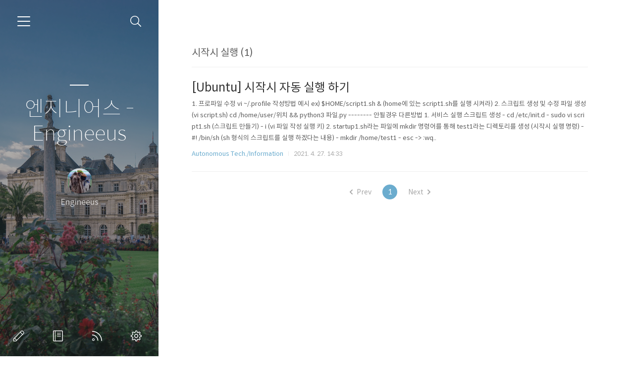

--- FILE ---
content_type: text/html;charset=UTF-8
request_url: https://mickael-k.tistory.com/tag/%EC%8B%9C%EC%9E%91%EC%8B%9C%20%EC%8B%A4%ED%96%89
body_size: 33539
content:
<!doctype html>
<html lang="ko">

                                                                                <head>
                <script type="text/javascript">if (!window.T) { window.T = {} }
window.T.config = {"TOP_SSL_URL":"https://www.tistory.com","PREVIEW":false,"ROLE":"guest","PREV_PAGE":"","NEXT_PAGE":"","BLOG":{"id":3218096,"name":"mickael-k","title":"엔지니어스 - Engineeus","isDormancy":false,"nickName":"Engineeus","status":"open","profileStatus":"normal"},"NEED_COMMENT_LOGIN":false,"COMMENT_LOGIN_CONFIRM_MESSAGE":"","LOGIN_URL":"https://www.tistory.com/auth/login/?redirectUrl=https://mickael-k.tistory.com/tag/%25EC%258B%259C%25EC%259E%2591%25EC%258B%259C%2520%25EC%258B%25A4%25ED%2596%2589","DEFAULT_URL":"https://mickael-k.tistory.com","USER":{"name":null,"homepage":null,"id":0,"profileImage":null},"SUBSCRIPTION":{"status":"none","isConnected":false,"isPending":false,"isWait":false,"isProcessing":false,"isNone":true},"IS_LOGIN":false,"HAS_BLOG":false,"IS_SUPPORT":false,"IS_SCRAPABLE":false,"TOP_URL":"http://www.tistory.com","JOIN_URL":"https://www.tistory.com/member/join","PHASE":"prod","ROLE_GROUP":"visitor"};
window.T.entryInfo = null;
window.appInfo = {"domain":"tistory.com","topUrl":"https://www.tistory.com","loginUrl":"https://www.tistory.com/auth/login","logoutUrl":"https://www.tistory.com/auth/logout"};
window.initData = {};

window.TistoryBlog = {
    basePath: "",
    url: "https://mickael-k.tistory.com",
    tistoryUrl: "https://mickael-k.tistory.com",
    manageUrl: "https://mickael-k.tistory.com/manage",
    token: "GYhR7KoUqCPBf5YKUSmCBqzd1UCS6UPpVGIyaQztf5dsQjggQYwB53mWWDbO/Q3f"
};
var servicePath = "";
var blogURL = "";</script>

                
                
                
                        <!-- BusinessLicenseInfo - START -->
        
            <link href="https://tistory1.daumcdn.net/tistory_admin/userblog/userblog-7e0ff364db2dca01461081915f9748e9916c532a/static/plugin/BusinessLicenseInfo/style.css" rel="stylesheet" type="text/css"/>

            <script>function switchFold(entryId) {
    var businessLayer = document.getElementById("businessInfoLayer_" + entryId);

    if (businessLayer) {
        if (businessLayer.className.indexOf("unfold_license") > 0) {
            businessLayer.className = "business_license_layer";
        } else {
            businessLayer.className = "business_license_layer unfold_license";
        }
    }
}
</script>

        
        <!-- BusinessLicenseInfo - END -->
        <!-- DaumShow - START -->
        <style type="text/css">#daumSearchBox {
    height: 21px;
    background-image: url(//i1.daumcdn.net/imgsrc.search/search_all/show/tistory/plugin/bg_search2_2.gif);
    margin: 5px auto;
    padding: 0;
}

#daumSearchBox input {
    background: none;
    margin: 0;
    padding: 0;
    border: 0;
}

#daumSearchBox #daumLogo {
    width: 34px;
    height: 21px;
    float: left;
    margin-right: 5px;
    background-image: url(//i1.daumcdn.net/img-media/tistory/img/bg_search1_2_2010ci.gif);
}

#daumSearchBox #show_q {
    background-color: transparent;
    border: none;
    font: 12px Gulim, Sans-serif;
    color: #555;
    margin-top: 4px;
    margin-right: 15px;
    float: left;
}

#daumSearchBox #show_btn {
    background-image: url(//i1.daumcdn.net/imgsrc.search/search_all/show/tistory/plugin/bt_search_2.gif);
    width: 37px;
    height: 21px;
    float: left;
    margin: 0;
    cursor: pointer;
    text-indent: -1000em;
}
</style>

        <!-- DaumShow - END -->

<!-- System - START -->

<!-- System - END -->

        <!-- TistoryProfileLayer - START -->
        <link href="https://tistory1.daumcdn.net/tistory_admin/userblog/userblog-7e0ff364db2dca01461081915f9748e9916c532a/static/plugin/TistoryProfileLayer/style.css" rel="stylesheet" type="text/css"/>
<script type="text/javascript" src="https://tistory1.daumcdn.net/tistory_admin/userblog/userblog-7e0ff364db2dca01461081915f9748e9916c532a/static/plugin/TistoryProfileLayer/script.js"></script>

        <!-- TistoryProfileLayer - END -->

                
                <meta http-equiv="X-UA-Compatible" content="IE=Edge">
<meta name="format-detection" content="telephone=no">
<script src="//t1.daumcdn.net/tistory_admin/lib/jquery/jquery-3.5.1.min.js" integrity="sha256-9/aliU8dGd2tb6OSsuzixeV4y/faTqgFtohetphbbj0=" crossorigin="anonymous"></script>
<script type="text/javascript" src="//t1.daumcdn.net/tiara/js/v1/tiara-1.2.0.min.js"></script><meta name="referrer" content="always"/>
<meta name="google-adsense-platform-account" content="ca-host-pub-9691043933427338"/>
<meta name="google-adsense-platform-domain" content="tistory.com"/>
<meta name="description" content=""/>

    <!-- BEGIN OPENGRAPH -->
    <meta property="og:type" content="website"/>
<meta property="og:url" content="https://mickael-k.tistory.com"/>
<meta property="og:site_name" content="엔지니어스 - Engineeus"/>
<meta property="og:title" content="'시작시 실행' 태그의 글 목록"/>
<meta property="og:description" content=""/>
<meta property="og:image" content="https://img1.daumcdn.net/thumb/R800x0/?scode=mtistory2&fname=https%3A%2F%2Ftistory1.daumcdn.net%2Ftistory%2F3218096%2Fattach%2F0e49f44fb1af4273b8499df1fc5f3aa6"/>
<meta property="og:article:author" content="'Life of MK'"/>
    <!-- END OPENGRAPH -->

    <!-- BEGIN TWITTERCARD -->
    <meta name="twitter:card" content="summary_large_image"/>
<meta name="twitter:site" content="@TISTORY"/>
<meta name="twitter:title" content="'시작시 실행' 태그의 글 목록"/>
<meta name="twitter:description" content=""/>
<meta property="twitter:image" content="https://img1.daumcdn.net/thumb/R800x0/?scode=mtistory2&fname=https%3A%2F%2Ftistory1.daumcdn.net%2Ftistory%2F3218096%2Fattach%2F0e49f44fb1af4273b8499df1fc5f3aa6"/>
    <!-- END TWITTERCARD -->
<script type="module" src="https://tistory1.daumcdn.net/tistory_admin/userblog/userblog-7e0ff364db2dca01461081915f9748e9916c532a/static/pc/dist/index.js" defer=""></script>
<script type="text/javascript" src="https://tistory1.daumcdn.net/tistory_admin/userblog/userblog-7e0ff364db2dca01461081915f9748e9916c532a/static/pc/dist/index-legacy.js" defer="" nomodule="true"></script>
<script type="text/javascript" src="https://tistory1.daumcdn.net/tistory_admin/userblog/userblog-7e0ff364db2dca01461081915f9748e9916c532a/static/pc/dist/polyfills-legacy.js" defer="" nomodule="true"></script>
<link rel="icon" sizes="any" href="https://t1.daumcdn.net/tistory_admin/favicon/tistory_favicon_32x32.ico"/>
<link rel="icon" type="image/svg+xml" href="https://t1.daumcdn.net/tistory_admin/top_v2/bi-tistory-favicon.svg"/>
<link rel="apple-touch-icon" href="https://t1.daumcdn.net/tistory_admin/top_v2/tistory-apple-touch-favicon.png"/>
<link rel="stylesheet" type="text/css" href="https://t1.daumcdn.net/tistory_admin/www/style/font.css"/>
<link rel="stylesheet" type="text/css" href="https://tistory1.daumcdn.net/tistory_admin/userblog/userblog-7e0ff364db2dca01461081915f9748e9916c532a/static/style/content.css"/>
<link rel="stylesheet" type="text/css" href="https://tistory1.daumcdn.net/tistory_admin/userblog/userblog-7e0ff364db2dca01461081915f9748e9916c532a/static/pc/dist/index.css"/>
<script type="text/javascript">(function() {
    var tjQuery = jQuery.noConflict(true);
    window.tjQuery = tjQuery;
    window.orgjQuery = window.jQuery; window.jQuery = tjQuery;
    window.jQuery = window.orgjQuery; delete window.orgjQuery;
})()</script>
<script type="text/javascript" src="https://tistory1.daumcdn.net/tistory_admin/userblog/userblog-7e0ff364db2dca01461081915f9748e9916c532a/static/script/base.js"></script>
<script type="text/javascript" src="//developers.kakao.com/sdk/js/kakao.min.js"></script>

                

	<script data-ad-client="ca-pub-1486163422681761" async src="https://pagead2.googlesyndication.com/pagead/js/adsbygoogle.js"></script>
	<meta charset="UTF-8">
	<meta name="viewport" content="user-scalable=no, initial-scale=1.0, maximum-scale=1.0, minimum-scale=1.0, width=device-width">
	<title>'시작시 실행' 태그의 글 목록</title>
	<meta name="naver-site-verification" content="26ae906aa5aa13821eb837b540dcbec8fb696317"/>
	<meta name="google-site-verification" content="PttTQXuF85J15jGDt1IXLZ-S5FOReeVxztn152NiOVc" />
	<link rel="alternate" type="application/rss+xml" title="엔지니어스 - Engineeus" href="https://mickael-k.tistory.com/rss" />

	<link rel="stylesheet" href="https://tistory1.daumcdn.net/tistory/3218096/skin/style.css?_version_=1607319272">
	<link rel="stylesheet" href="https://tistory1.daumcdn.net/tistory/3218096/skin/images/font.css?_version_=1607319272">
	<style>
		
		.wrap_sub {
			background-image: url('https://t1.daumcdn.net/tistory/0/Ray2/images/header_default.jpg');
		}
		
	</style>

	<!--[if lt IE 9]>
	<script src="//t1.daumcdn.net/tistory_admin/lib/jquery/jquery-1.12.4.min.js"></script>
	<![endif]-->
	<!--[if gte IE 9]><!-->
	<script src="//t1.daumcdn.net/tistory_admin/lib/jquery/jquery-3.2.1.min.js"></script>
	<!--<![endif]-->

                
                
                <style type="text/css">.another_category {
    border: 1px solid #E5E5E5;
    padding: 10px 10px 5px;
    margin: 10px 0;
    clear: both;
}

.another_category h4 {
    font-size: 12px !important;
    margin: 0 !important;
    border-bottom: 1px solid #E5E5E5 !important;
    padding: 2px 0 6px !important;
}

.another_category h4 a {
    font-weight: bold !important;
}

.another_category table {
    table-layout: fixed;
    border-collapse: collapse;
    width: 100% !important;
    margin-top: 10px !important;
}

* html .another_category table {
    width: auto !important;
}

*:first-child + html .another_category table {
    width: auto !important;
}

.another_category th, .another_category td {
    padding: 0 0 4px !important;
}

.another_category th {
    text-align: left;
    font-size: 12px !important;
    font-weight: normal;
    word-break: break-all;
    overflow: hidden;
    line-height: 1.5;
}

.another_category td {
    text-align: right;
    width: 80px;
    font-size: 11px;
}

.another_category th a {
    font-weight: normal;
    text-decoration: none;
    border: none !important;
}

.another_category th a.current {
    font-weight: bold;
    text-decoration: none !important;
    border-bottom: 1px solid !important;
}

.another_category th span {
    font-weight: normal;
    text-decoration: none;
    font: 10px Tahoma, Sans-serif;
    border: none !important;
}

.another_category_color_gray, .another_category_color_gray h4 {
    border-color: #E5E5E5 !important;
}

.another_category_color_gray * {
    color: #909090 !important;
}

.another_category_color_gray th a.current {
    border-color: #909090 !important;
}

.another_category_color_gray h4, .another_category_color_gray h4 a {
    color: #737373 !important;
}

.another_category_color_red, .another_category_color_red h4 {
    border-color: #F6D4D3 !important;
}

.another_category_color_red * {
    color: #E86869 !important;
}

.another_category_color_red th a.current {
    border-color: #E86869 !important;
}

.another_category_color_red h4, .another_category_color_red h4 a {
    color: #ED0908 !important;
}

.another_category_color_green, .another_category_color_green h4 {
    border-color: #CCE7C8 !important;
}

.another_category_color_green * {
    color: #64C05B !important;
}

.another_category_color_green th a.current {
    border-color: #64C05B !important;
}

.another_category_color_green h4, .another_category_color_green h4 a {
    color: #3EA731 !important;
}

.another_category_color_blue, .another_category_color_blue h4 {
    border-color: #C8DAF2 !important;
}

.another_category_color_blue * {
    color: #477FD6 !important;
}

.another_category_color_blue th a.current {
    border-color: #477FD6 !important;
}

.another_category_color_blue h4, .another_category_color_blue h4 a {
    color: #1960CA !important;
}

.another_category_color_violet, .another_category_color_violet h4 {
    border-color: #E1CEEC !important;
}

.another_category_color_violet * {
    color: #9D64C5 !important;
}

.another_category_color_violet th a.current {
    border-color: #9D64C5 !important;
}

.another_category_color_violet h4, .another_category_color_violet h4 a {
    color: #7E2CB5 !important;
}
</style>

                
                <link rel="stylesheet" type="text/css" href="https://tistory1.daumcdn.net/tistory_admin/userblog/userblog-7e0ff364db2dca01461081915f9748e9916c532a/static/style/revenue.css"/>
<link rel="canonical" href="https://mickael-k.tistory.com"/>

<!-- BEGIN STRUCTURED_DATA -->
<script type="application/ld+json">
    {"@context":"http://schema.org","@type":"WebSite","url":"/","potentialAction":{"@type":"SearchAction","target":"/search/{search_term_string}","query-input":"required name=search_term_string"}}
</script>
<!-- END STRUCTURED_DATA -->
<link rel="stylesheet" type="text/css" href="https://tistory1.daumcdn.net/tistory_admin/userblog/userblog-7e0ff364db2dca01461081915f9748e9916c532a/static/style/dialog.css"/>
<link rel="stylesheet" type="text/css" href="//t1.daumcdn.net/tistory_admin/www/style/top/font.css"/>
<link rel="stylesheet" type="text/css" href="https://tistory1.daumcdn.net/tistory_admin/userblog/userblog-7e0ff364db2dca01461081915f9748e9916c532a/static/style/postBtn.css"/>
<link rel="stylesheet" type="text/css" href="https://tistory1.daumcdn.net/tistory_admin/userblog/userblog-7e0ff364db2dca01461081915f9748e9916c532a/static/style/tistory.css"/>
<script type="text/javascript" src="https://tistory1.daumcdn.net/tistory_admin/userblog/userblog-7e0ff364db2dca01461081915f9748e9916c532a/static/script/common.js"></script>

                
                </head>

                                                <body id="tt-body-tag">
                
                
                


	<div id="dkIndex">
		<!--웹접근성용 바로가기 링크 모음-->
		<a href="#dkBody">본문 바로가기</a>
	</div>
	<div id="dkWrap" class="wrap_skin">
		<!-- 카테고리버튼 클릭시 'navi_on' 클래스 부여 -->
		<div id="dkHead" role="banner" class="area_head">
			<h1 class="screen_out">엔지니어스 - Engineeus</h1>
			<button type="button" class="btn_cate">
				<span class="ico_skin ico_cate">카테고리</span>
			</button>
			<div class="area_search ">
				<button type="button" class="btn_search">
					<span class="ico_skin ico_search">검색하기</span>
				</button>
				
					<form action="#" method="get" class="frm_search box_search" onsubmit="try {
    window.location.href = '/search' + '/' + looseURIEncode(document.getElementsByName('search')[0].value);
    document.getElementsByName('search')[0].value = '';
    return false;
} catch (e) {}">
						<fieldset>
							<legend class="screen_out">검색하기</legend>
							<label for="search" class="lab_search screen_out">Search</label>
							<input type="text" name="search" id="search" class="tf_search" placeholder="Search" value="" data-value="">
							<span class="ico_skin ico_search"></span>
						</fieldset>
					</form>
				
			</div>
			<div class="area_profile">
				<div class="tit_post">
					<a href="/" class="link_post">엔지니어스 - Engineeus</a>
				</div>
				<span class="thumb_profile">
                <img src="https://tistory1.daumcdn.net/tistory/3218096/attach/0e49f44fb1af4273b8499df1fc5f3aa6" class="img_profile" alt="프로필사진">
            </span>
				<span class="txt_profile">Engineeus</span>
			</div>
		</div>
		<hr class="hide">
		<div id="dkContent" class="cont_skin" role="main">
			<div id="cMain">
				<div id="mFeature" class="wrap_sub">
					<div class="cont_sub">
						<div class="inner_sub">
							<div class="area_sub">
								<div role="navigation" class="area_navi">
									<ul class="tt_category"><li class=""><a href="/category" class="link_tit"> 분류 전체보기 <span class="c_cnt">(183)</span> </a>
  <ul class="category_list"><li class=""><a href="/category/NVIDIA" class="link_item"> NVIDIA <span class="c_cnt">(14)</span> </a>
  <ul class="sub_category_list"><li class=""><a href="/category/NVIDIA/TX2" class="link_sub_item"> TX2 <span class="c_cnt">(3)</span> </a></li>
<li class=""><a href="/category/NVIDIA/XAVIER%20AGX" class="link_sub_item"> XAVIER AGX <span class="c_cnt">(10)</span> </a></li>
</ul>
</li>
<li class=""><a href="/category/Arduino" class="link_item"> Arduino <span class="c_cnt">(0)</span> </a></li>
<li class=""><a href="/category/Coding" class="link_item"> Coding <span class="c_cnt">(0)</span> </a></li>
<li class=""><a href="/category/About%20Vehicle" class="link_item"> About Vehicle <span class="c_cnt">(9)</span> </a></li>
<li class=""><a href="/category/About%20Computer" class="link_item"> About Computer <span class="c_cnt">(10)</span> </a></li>
<li class=""><a href="/category/Electric%20Parts" class="link_item"> Electric Parts <span class="c_cnt">(2)</span> </a></li>
<li class=""><a href="/category/Autonomous%20Tech." class="link_item"> Autonomous Tech. <span class="c_cnt">(104)</span> </a>
  <ul class="sub_category_list"><li class=""><a href="/category/Autonomous%20Tech./Projects" class="link_sub_item"> Projects <span class="c_cnt">(4)</span> </a></li>
<li class=""><a href="/category/Autonomous%20Tech./Machine%20Learning" class="link_sub_item"> Machine Learning <span class="c_cnt">(12)</span> </a></li>
<li class=""><a href="/category/Autonomous%20Tech./%E2%94%94%20ML%20Programing" class="link_sub_item"> └ ML Programing <span class="c_cnt">(1)</span> </a></li>
<li class=""><a href="/category/Autonomous%20Tech./Image%20Processing" class="link_sub_item"> Image Processing <span class="c_cnt">(6)</span> </a></li>
<li class=""><a href="/category/Autonomous%20Tech./%E2%94%94%20IP%20Programing" class="link_sub_item"> └ IP Programing <span class="c_cnt">(0)</span> </a></li>
<li class=""><a href="/category/Autonomous%20Tech./Sensor" class="link_sub_item"> Sensor <span class="c_cnt">(3)</span> </a></li>
<li class=""><a href="/category/Autonomous%20Tech./%E2%94%94%20Sensor%20Programing" class="link_sub_item"> └ Sensor Programing <span class="c_cnt">(2)</span> </a></li>
<li class=""><a href="/category/Autonomous%20Tech./Vehicle%20Control" class="link_sub_item"> Vehicle Control <span class="c_cnt">(0)</span> </a></li>
<li class=""><a href="/category/Autonomous%20Tech./%E2%94%94%20VC%20Programing" class="link_sub_item"> └ VC Programing <span class="c_cnt">(0)</span> </a></li>
<li class=""><a href="/category/Autonomous%20Tech./Installation" class="link_sub_item"> Installation <span class="c_cnt">(32)</span> </a></li>
<li class=""><a href="/category/Autonomous%20Tech./Language%20%26%20Library" class="link_sub_item"> Language &amp; Library <span class="c_cnt">(1)</span> </a></li>
<li class=""><a href="/category/Autonomous%20Tech./Information" class="link_sub_item"> Information <span class="c_cnt">(15)</span> </a></li>
<li class=""><a href="/category/Autonomous%20Tech./Error%20%28Windows%20%26%20Ubuntu%29" class="link_sub_item"> Error (Windows &amp; Ubuntu) <span class="c_cnt">(22)</span> </a></li>
<li class=""><a href="/category/Autonomous%20Tech./IOT" class="link_sub_item"> IOT <span class="c_cnt">(6)</span> </a></li>
</ul>
</li>
<li class=""><a href="/category/Mathmatics" class="link_item"> Mathmatics <span class="c_cnt">(2)</span> </a>
  <ul class="sub_category_list"><li class=""><a href="/category/Mathmatics/Statistics" class="link_sub_item"> Statistics <span class="c_cnt">(1)</span> </a></li>
</ul>
</li>
<li class=""><a href="/category/Camera" class="link_item"> Camera <span class="c_cnt">(1)</span> </a>
  <ul class="sub_category_list"><li class=""><a href="/category/Camera/Tips" class="link_sub_item"> Tips <span class="c_cnt">(0)</span> </a></li>
</ul>
</li>
<li class=""><a href="/category/Digital%20Nomad" class="link_item"> Digital Nomad <span class="c_cnt">(24)</span> </a>
  <ul class="sub_category_list"><li class=""><a href="/category/Digital%20Nomad/Blog" class="link_sub_item"> Blog <span class="c_cnt">(19)</span> </a></li>
<li class=""><a href="/category/Digital%20Nomad/YouTube" class="link_sub_item"> YouTube <span class="c_cnt">(4)</span> </a></li>
<li class=""><a href="/category/Digital%20Nomad/Product%20Review" class="link_sub_item"> Product Review <span class="c_cnt">(1)</span> </a></li>
</ul>
</li>
<li class=""><a href="/category/ETC" class="link_item"> ETC <span class="c_cnt">(8)</span> </a></li>
</ul>
</li>
</ul>

									<a href="https://mickael-k.tistory.com/guestbook" class="link_guestbook">Guestbook</a>
								</div>
								<div class="wrap_etc">
									<div class="col_aside left_side">
										            
												<!-- 공지사항 -->
												
													<div class="box_aside">
														<strong class="tit_aside">Notice</strong>
														<ul class="list_board">
															
														</ul>
													</div>
												
											
												<!-- 최근에 올라온 글 -->
												<div class="box_aside">
													<strong class="tit_aside">Recent Posts</strong>
													<ul class="list_board">
														
													</ul>
												</div>
											
												<!-- 최근에 달린 댓글 -->
												<div class="box_aside">
													<strong class="tit_aside">Recent Comments</strong>
													<ul class="list_board">
														
													</ul>
												</div>
											
												<!-- 링크 -->
												<div class="box_aside">
													<strong class="tit_aside">Link</strong>
													<ul class="list_board">
														
													</ul>
												</div>
											
												<!-- 방문자수 -->
												<div class="box_aside box_visitor">
													<dl class="list_visitor">
														<dt>Today</dt>
														<dd></dd>
													</dl>
													<dl class="list_total">
														<dt>Total</dt>
														<dd></dd>
													</dl>
												</div>
											
									</div>


									<div class="col_aside right_side">
										
												<!-- 달력 -->
												<div class="box_aside box_calendar">
													<table class="tt-calendar" cellpadding="0" cellspacing="1" style="width: 100%; table-layout: fixed">
  <caption class="cal_month"><a href="/archive/202512" title="1개월 앞의 달력을 보여줍니다.">«</a> &nbsp; <a href="/archive/202601" title="현재 달의 달력을 보여줍니다.">2026/01</a> &nbsp; <a href="/archive/202602" title="1개월 뒤의 달력을 보여줍니다.">»</a></caption>
  <thead>
    <tr>
      <th class="cal_week2">일</th>
      <th class="cal_week1">월</th>
      <th class="cal_week1">화</th>
      <th class="cal_week1">수</th>
      <th class="cal_week1">목</th>
      <th class="cal_week1">금</th>
      <th class="cal_week1">토</th>
    </tr>
  </thead>
  <tbody>
    <tr class="cal_week cal_current_week">
      <td class="cal_day1 cal_day2"> </td>
      <td class="cal_day1 cal_day2"> </td>
      <td class="cal_day1 cal_day2"> </td>
      <td class="cal_day1 cal_day2"> </td>
      <td class="cal_day cal_day3">1</td>
      <td class="cal_day cal_day3">2</td>
      <td class="cal_day cal_day3">3</td>
    </tr>
    <tr class="cal_week">
      <td class="cal_day cal_day3 cal_day_sunday">4</td>
      <td class="cal_day cal_day3">5</td>
      <td class="cal_day cal_day3">6</td>
      <td class="cal_day cal_day3">7</td>
      <td class="cal_day cal_day3">8</td>
      <td class="cal_day cal_day3">9</td>
      <td class="cal_day cal_day3">10</td>
    </tr>
    <tr class="cal_week">
      <td class="cal_day cal_day3 cal_day_sunday">11</td>
      <td class="cal_day cal_day3">12</td>
      <td class="cal_day cal_day3">13</td>
      <td class="cal_day cal_day3">14</td>
      <td class="cal_day cal_day4">15</td>
      <td class="cal_day cal_day3">16</td>
      <td class="cal_day cal_day3">17</td>
    </tr>
    <tr class="cal_week">
      <td class="cal_day cal_day3 cal_day_sunday">18</td>
      <td class="cal_day cal_day3">19</td>
      <td class="cal_day cal_day3">20</td>
      <td class="cal_day cal_day3">21</td>
      <td class="cal_day cal_day3">22</td>
      <td class="cal_day cal_day3">23</td>
      <td class="cal_day cal_day3">24</td>
    </tr>
    <tr class="cal_week">
      <td class="cal_day cal_day3 cal_day_sunday">25</td>
      <td class="cal_day cal_day3">26</td>
      <td class="cal_day cal_day3">27</td>
      <td class="cal_day cal_day3">28</td>
      <td class="cal_day cal_day3">29</td>
      <td class="cal_day cal_day3">30</td>
      <td class="cal_day cal_day3">31</td>
    </tr>
  </tbody>
</table>
												</div>
											
												<!-- 태그 클라우드 -->
												<div class="box_aside box_tag">
													<strong class="tit_aside">Tags</strong>
													<ul class="list_tag">
														
															<li><a href="/tag/%EB%94%A5%EB%9F%AC%EB%8B%9D" class="link_tag cloud2">딥러닝</a></li>
														
															<li><a href="/tag/%EB%B0%A9%EB%B2%95" class="link_tag cloud4">방법</a></li>
														
															<li><a href="/tag/%EC%97%94%EB%B9%84%EB%94%94%EC%95%84" class="link_tag cloud4">엔비디아</a></li>
														
															<li><a href="/tag/GPU" class="link_tag cloud3">GPU</a></li>
														
															<li><a href="/tag/Jetson" class="link_tag cloud3">Jetson</a></li>
														
															<li><a href="/tag/Nvidia" class="link_tag cloud1">Nvidia</a></li>
														
															<li><a href="/tag/Linux" class="link_tag cloud4">Linux</a></li>
														
															<li><a href="/tag/%ED%8B%B0%EC%8A%A4%ED%86%A0%EB%A6%AC" class="link_tag cloud2">티스토리</a></li>
														
															<li><a href="/tag/%ED%85%90%EC%84%9C%ED%94%8C%EB%A1%9C%EC%9A%B0" class="link_tag cloud3">텐서플로우</a></li>
														
															<li><a href="/tag/%EC%98%81%EC%83%81%EC%B2%98%EB%A6%AC" class="link_tag cloud4">영상처리</a></li>
														
															<li><a href="/tag/openCV" class="link_tag cloud3">openCV</a></li>
														
															<li><a href="/tag/python" class="link_tag cloud3">python</a></li>
														
															<li><a href="/tag/tensorflow" class="link_tag cloud3">tensorflow</a></li>
														
															<li><a href="/tag/%EB%AC%BC%EC%B2%B4%EA%B2%80%EC%B6%9C" class="link_tag cloud4">물체검출</a></li>
														
															<li><a href="/tag/Tistory" class="link_tag cloud3">Tistory</a></li>
														
															<li><a href="/tag/%EB%B8%94%EB%A1%9C%EA%B7%B8" class="link_tag cloud3">블로그</a></li>
														
															<li><a href="/tag/%ED%8C%8C%EC%9D%B4%EC%8D%AC" class="link_tag cloud3">파이썬</a></li>
														
															<li><a href="/tag/tx2" class="link_tag cloud2">tx2</a></li>
														
															<li><a href="/tag/YOLO" class="link_tag cloud2">YOLO</a></li>
														
															<li><a href="/tag/%EC%84%A4%EC%B9%98" class="link_tag cloud2">설치</a></li>
														
															<li><a href="/tag/Windows" class="link_tag cloud3">Windows</a></li>
														
															<li><a href="/tag/Xavier" class="link_tag cloud4">Xavier</a></li>
														
															<li><a href="/tag/ubuntu" class="link_tag cloud2">ubuntu</a></li>
														
															<li><a href="/tag/DNN" class="link_tag cloud4">DNN</a></li>
														
															<li><a href="/tag/%EC%95%A0%EB%93%9C%EC%84%BC%EC%8A%A4" class="link_tag cloud3">애드센스</a></li>
														
															<li><a href="/tag/cuda" class="link_tag cloud4">cuda</a></li>
														
															<li><a href="/tag/openpose" class="link_tag cloud4">openpose</a></li>
														
															<li><a href="/tag/%EB%9D%BC%EC%A6%88%EB%B2%A0%EB%A6%AC%ED%8C%8C%EC%9D%B4" class="link_tag cloud4">라즈베리파이</a></li>
														
															<li><a href="/tag/agx" class="link_tag cloud4">agx</a></li>
														
															<li><a href="/tag/Darknet" class="link_tag cloud4">Darknet</a></li>
														
													</ul>
													<a href="https://mickael-k.tistory.com/tag" class="link_more">more</a>
												</div>
											
												<!-- 글 보관함 -->
												<div class="box_aside box_archive">
													<strong class="tit_aside">Archives</strong>
													<ul class="list_keep">
														
													</ul>
												</div>
											
									</div>
								</div>
							</div>
						</div>
						<button type="button" class="ico_skin btn_close">닫기</button>

						<strong class="screen_out">관리 메뉴</strong>
						<ul class="list_control">
							<li><a href="https://mickael-k.tistory.com/manage/entry/post" class="ico_skin link_write" title="글쓰기">글쓰기</a></li>
							<li><a href="https://mickael-k.tistory.com/guestbook" class="ico_skin link_memo" title="방명록">방명록</a></li>
							<li><a href="https://mickael-k.tistory.com/rss" class="ico_skin link_rss" title="RSS">RSS</a></li>
							<li><a href="https://mickael-k.tistory.com/manage" class="ico_skin link_manage" title="관리">관리</a></li>
						</ul>
					</div>
				</div>

				<div id="mArticle" class="article_skin">

					
						<div class="list_title">
							<h2 id="dkBody" class="tit_skin"><span class="screen_out">목록</span><span class="txt_title">시작시 실행 (1)</span></h2>
						</div>
					

					<div class="index_title">
						<h2 class="tit_skin"><span class="txt_title">엔지니어스 - Engineeus</span></h2>
					</div>

					           
               
	
		<div class="list_content">
			
			<a href="/161" class="link_post">
				<strong class="tit_post ">[Ubuntu] 시작시 자동 실행 하기</strong>
				<p class="txt_post">1. 프로파일 수정 vi ~/.profile 작성방법 예시 ex) $HOME/script1.sh &amp; (home에 있는 script1.sh를 실행 시켜라) 2. 스크립트 생성 및 수정 파일 생성 (vi script.sh) cd /home/user/위치 &amp;&amp; python3 파일.py -------- 안될경우 다른방법 1. 서비스 실행 스크립트 생성 - cd /etc/init.d - sudo vi script1.sh (스크립트 만들기) - i (vi 파일 작성 실행 키) 2. startup1.sh라는 파일에 mkdir 명령어를 통해 test1라는 디렉토리를 생성 (시작시 실행 명령) - #! /bin/sh (sh 형식의 스크립트를 실행 하겠다는 내용) - mkdir /home/test1 - esc -&gt; :wq..</p>
			</a>
			<div class="detail_info">
				<a href="/category/Autonomous%20Tech./Information" class="link_cate">Autonomous Tech./Information</a>
				<span class="txt_bar"></span>
				<span class="txt_date">2021. 4. 27. 14:33</span>
			</div>
		</div>
	


	

               
           

					

					

					

					

					

					
						<div class="area_paging">
    					<span class="inner_paging">
                            <a  class="btn_prev no-more-prev"><span class="ico_skin ico_prev"></span>Prev</a>
    						
    							<a href="/tag/%EC%8B%9C%EC%9E%91%EC%8B%9C%20%EC%8B%A4%ED%96%89?page=1" class="link_page"><span class="selected">1</span></a>
    						
                            <a  class="btn_next no-more-next">Next<span class="ico_skin ico_next"></span></a>
    					</span>
						</div>
					
				</div>
			</div>
		</div>
		<hr class="hide">
		<div id="dkFoot" role="contentinfo" class="area_foot">
			<small class="info_copyright">
				Blog is powered by
				<a href="http://www.kakaocorp.com" class="emph_t" target="_blank">kakao</a> / Designed by
				<a href="http://www.tistory.com" class="emph_t" target="_blank">Tistory</a>
			</small>
		</div>
	</div>



<script src="https://tistory1.daumcdn.net/tistory/3218096/skin/images/script.js?_version_=1607319272"></script>
<div class="#menubar menu_toolbar ">
  <h2 class="screen_out">티스토리툴바</h2>
</div>
<div class="#menubar menu_toolbar "></div>
<div class="layer_tooltip">
  <div class="inner_layer_tooltip">
    <p class="desc_g"></p>
  </div>
</div>
<div id="editEntry" style="position:absolute;width:1px;height:1px;left:-100px;top:-100px"></div>


                <!-- DragSearchHandler - START -->
<script src="//search1.daumcdn.net/search/statics/common/js/g/search_dragselection.min.js"></script>

<!-- DragSearchHandler - END -->

                
                <div style="margin:0; padding:0; border:none; background:none; float:none; clear:none; z-index:0"></div>
<script type="text/javascript" src="https://tistory1.daumcdn.net/tistory_admin/userblog/userblog-7e0ff364db2dca01461081915f9748e9916c532a/static/script/common.js"></script>
<script type="text/javascript">window.roosevelt_params_queue = window.roosevelt_params_queue || [{channel_id: 'dk', channel_label: '{tistory}'}]</script>
<script type="text/javascript" src="//t1.daumcdn.net/midas/rt/dk_bt/roosevelt_dk_bt.js" async="async"></script>

                
                <script>window.tiara = {"svcDomain":"user.tistory.com","section":"블로그","trackPage":"태그목록_보기","page":"태그","key":"3218096","customProps":{"userId":"0","blogId":"3218096","entryId":"null","role":"guest","trackPage":"태그목록_보기","filterTarget":false},"entry":null,"kakaoAppKey":"3e6ddd834b023f24221217e370daed18","appUserId":"null","thirdProvideAgree":null}</script>
<script type="module" src="https://t1.daumcdn.net/tistory_admin/frontend/tiara/v1.0.6/index.js"></script>
<script src="https://t1.daumcdn.net/tistory_admin/frontend/tiara/v1.0.6/polyfills-legacy.js" nomodule="true" defer="true"></script>
<script src="https://t1.daumcdn.net/tistory_admin/frontend/tiara/v1.0.6/index-legacy.js" nomodule="true" defer="true"></script>

                </body>

</html>


--- FILE ---
content_type: text/html; charset=utf-8
request_url: https://www.google.com/recaptcha/api2/aframe
body_size: 270
content:
<!DOCTYPE HTML><html><head><meta http-equiv="content-type" content="text/html; charset=UTF-8"></head><body><script nonce="4Hm3clzD45_u9AL-JdEWWA">/** Anti-fraud and anti-abuse applications only. See google.com/recaptcha */ try{var clients={'sodar':'https://pagead2.googlesyndication.com/pagead/sodar?'};window.addEventListener("message",function(a){try{if(a.source===window.parent){var b=JSON.parse(a.data);var c=clients[b['id']];if(c){var d=document.createElement('img');d.src=c+b['params']+'&rc='+(localStorage.getItem("rc::a")?sessionStorage.getItem("rc::b"):"");window.document.body.appendChild(d);sessionStorage.setItem("rc::e",parseInt(sessionStorage.getItem("rc::e")||0)+1);localStorage.setItem("rc::h",'1768463078555');}}}catch(b){}});window.parent.postMessage("_grecaptcha_ready", "*");}catch(b){}</script></body></html>